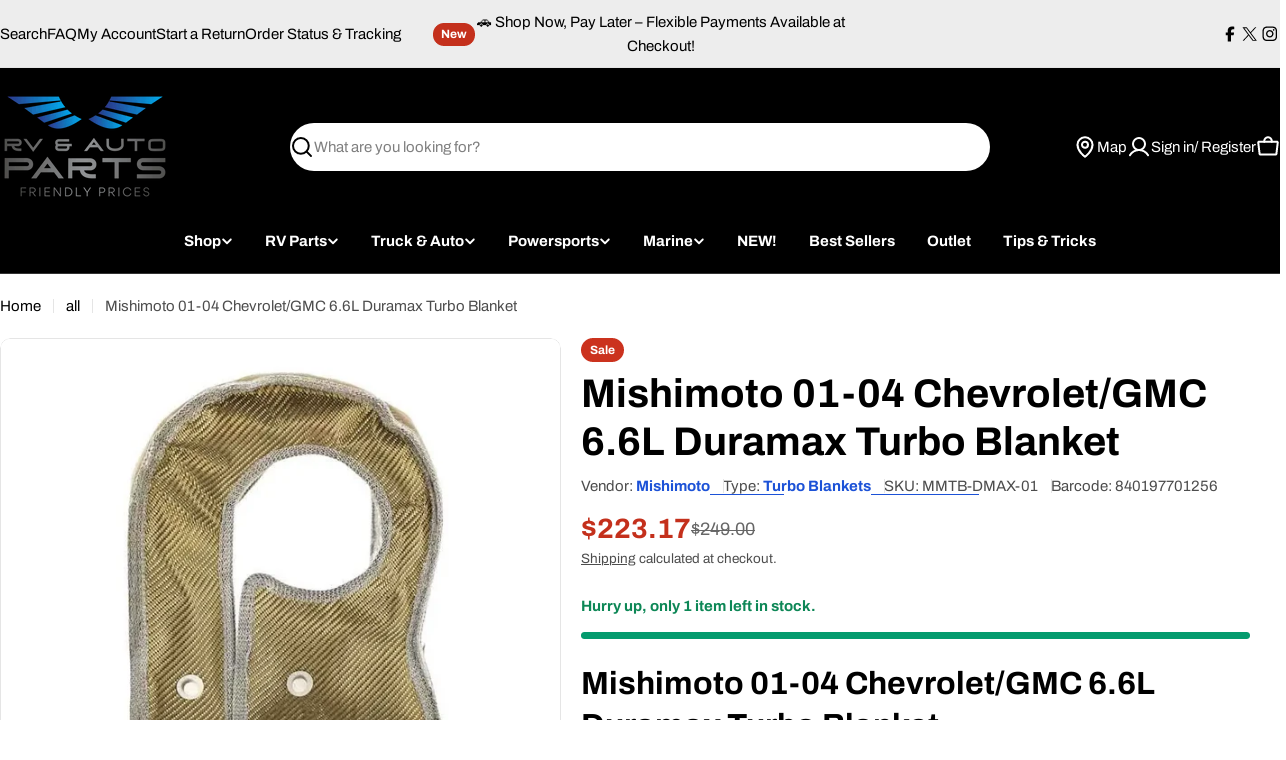

--- FILE ---
content_type: text/css
request_url: https://www.rvautoparts.com/cdn/shop/t/65/assets/component-custom-card.css?v=133785116062957697991758057982
body_size: -768
content:
.custom-card {
  border: 0.1rem solid rgba(var(--color-border), var(--color-border-alpha, 1));
}
.custom-card__info {
  padding-block: var(--padding-y, 2.4rem);
  padding-inline: var(--padding-x, 2.4rem);
}
.custom-card--small {
  --padding-y: 1.6rem;
  --padding-x: 1.6rem;
}


--- FILE ---
content_type: application/javascript
request_url: https://static.klaviyo.com/onsite/js/Ribz3H/klaviyo.js?company_id=Ribz3H
body_size: 1730
content:
var KLAVIYO_JS_REGEX=/(\/onsite\/js\/([a-zA-Z]{6})\/klaviyo\.js\?company_id=([a-zA-Z0-9]{6}).*|\/onsite\/js\/klaviyo\.js\?company_id=([a-zA-Z0-9]{6}).*)/;function logFailedKlaviyoJsLoad(e,t,o){var n={metric_group:"onsite",events:[{metric:"klaviyoJsCompanyIdMisMatch",log_to_statsd:!0,log_to_s3:!0,log_to_metrics_service:!1,event_details:{script:e,templated_company_id:t,fastly_forwarded:o,hostname:window.location.hostname}}]};fetch("https://a.klaviyo.com/onsite/track-analytics?company_id=".concat(t),{headers:{accept:"application/json","content-type":"application/json"},referrerPolicy:"strict-origin-when-cross-origin",body:JSON.stringify(n),method:"POST",mode:"cors",credentials:"omit"})}!function(e){var t="Ribz3H",o=JSON.parse("[]"),n="true"==="True".toLowerCase(),a=JSON.parse("[\u0022is_kservice_billing_enabled\u0022]"),r=new Set(null!=a?a:[]),s=JSON.parse("[\u0022onsite_datadome_enabled\u0022]"),c=new Set(null!=s?s:[]),i="true"==="False".toLowerCase();if(!(document.currentScript&&document.currentScript instanceof HTMLScriptElement&&document.currentScript.src&&document.currentScript.src.match(KLAVIYO_JS_REGEX))||null!==(e=document.currentScript.src)&&void 0!==e&&e.includes(t)||i){var d=window.klaviyoModulesObject;if(window._learnq=window._learnq||[],window.__klKey=window.__klKey||t,d||(window._learnq.push(["account",t]),d={companyId:t,loadTime:new Date,loadedModules:{},loadedCss:{},serverSideRendered:!0,assetSource:"build-preview/commit-1984d7d032976cf1e5e8a8dbbd1ef81ff1d1c7be/",v2Route:n,extendedIdIdentifiers:o,env:"web",featureFlags:r,hotsettings:c},Object.defineProperty(window,"klaviyoModulesObject",{value:d,enumerable:!1})),t===d.companyId&&d.serverSideRendered){var l,p,u,m={},y=document,_=y.head,f=JSON.parse("noModule"in y.createElement("script")||function(){try{return new Function('import("")'),!0}catch(e){return!1}}()?"{\u0022static\u0022: {\u0022js\u0022: [\u0022https://static\u002Dtracking.klaviyo.com/onsite/js/build\u002Dpreview/commit\u002D1984d7d032976cf1e5e8a8dbbd1ef81ff1d1c7be/fender_analytics.e5aba8b3a52dc623782c.js?cb\u003D2\u0022, \u0022https://static\u002Dtracking.klaviyo.com/onsite/js/build\u002Dpreview/commit\u002D1984d7d032976cf1e5e8a8dbbd1ef81ff1d1c7be/static.5f280103f51ea7c7fff7.js?cb\u003D2\u0022, \u0022https://static.klaviyo.com/onsite/js/build\u002Dpreview/commit\u002D1984d7d032976cf1e5e8a8dbbd1ef81ff1d1c7be/runtime.e9dbe7bcea267ef222c2.js?cb\u003D2\u0022, \u0022https://static.klaviyo.com/onsite/js/build\u002Dpreview/commit\u002D1984d7d032976cf1e5e8a8dbbd1ef81ff1d1c7be/sharedUtils.ff6819148fd68601ba77.js?cb\u003D2\u0022]}, \u0022signup_forms\u0022: {\u0022js\u0022: [\u0022https://static.klaviyo.com/onsite/js/build\u002Dpreview/commit\u002D1984d7d032976cf1e5e8a8dbbd1ef81ff1d1c7be/runtime.e9dbe7bcea267ef222c2.js?cb\u003D2\u0022, \u0022https://static.klaviyo.com/onsite/js/build\u002Dpreview/commit\u002D1984d7d032976cf1e5e8a8dbbd1ef81ff1d1c7be/sharedUtils.ff6819148fd68601ba77.js?cb\u003D2\u0022, \u0022https://static.klaviyo.com/onsite/js/build\u002Dpreview/commit\u002D1984d7d032976cf1e5e8a8dbbd1ef81ff1d1c7be/vendors~in_app_forms~signup_forms~reviews~event_adapter~telemetry~onsite\u002Dtriggering~customerHubRoot~renderFavoritesButton~renderFavoritesIconButton~renderFaqWidget.c4a654aeb90c3b558d39.js?cb\u003D2\u0022, \u0022https://static.klaviyo.com/onsite/js/build\u002Dpreview/commit\u002D1984d7d032976cf1e5e8a8dbbd1ef81ff1d1c7be/vendors~in_app_forms~signup_forms~client_identity~event_adapter~telemetry~onsite\u002Dtriggering.4768afcea6fedb2d7bdb.js?cb\u003D2\u0022, \u0022https://static.klaviyo.com/onsite/js/build\u002Dpreview/commit\u002D1984d7d032976cf1e5e8a8dbbd1ef81ff1d1c7be/vendors~in_app_forms~signup_forms~reviews~atlas.0201e888d834a3782e3a.js?cb\u003D2\u0022, \u0022https://static.klaviyo.com/onsite/js/build\u002Dpreview/commit\u002D1984d7d032976cf1e5e8a8dbbd1ef81ff1d1c7be/vendors~in_app_forms~signup_forms.8a6cb5252157eea5176a.js?cb\u003D2\u0022, \u0022https://static.klaviyo.com/onsite/js/build\u002Dpreview/commit\u002D1984d7d032976cf1e5e8a8dbbd1ef81ff1d1c7be/default~in_app_forms~signup_forms~onsite\u002Dtriggering.421d18510f40c4843ff9.js?cb\u003D2\u0022, \u0022https://static.klaviyo.com/onsite/js/build\u002Dpreview/commit\u002D1984d7d032976cf1e5e8a8dbbd1ef81ff1d1c7be/default~in_app_forms~signup_forms.57e6af9c3d135a49b638.js?cb\u003D2\u0022, \u0022https://static.klaviyo.com/onsite/js/build\u002Dpreview/commit\u002D1984d7d032976cf1e5e8a8dbbd1ef81ff1d1c7be/signup_forms.41f0ce244a6a10660c82.js?cb\u003D2\u0022]}, \u0022post_identification_sync\u0022: {\u0022js\u0022: [\u0022https://static.klaviyo.com/onsite/js/build\u002Dpreview/commit\u002D1984d7d032976cf1e5e8a8dbbd1ef81ff1d1c7be/runtime.e9dbe7bcea267ef222c2.js?cb\u003D2\u0022, \u0022https://static.klaviyo.com/onsite/js/build\u002Dpreview/commit\u002D1984d7d032976cf1e5e8a8dbbd1ef81ff1d1c7be/sharedUtils.ff6819148fd68601ba77.js?cb\u003D2\u0022, \u0022https://static\u002Dtracking.klaviyo.com/onsite/js/build\u002Dpreview/commit\u002D1984d7d032976cf1e5e8a8dbbd1ef81ff1d1c7be/post_identification_sync.1d099331dabd65ffb917.js?cb\u003D2\u0022]}, \u0022event_adapter\u0022: {\u0022js\u0022: [\u0022https://static.klaviyo.com/onsite/js/build\u002Dpreview/commit\u002D1984d7d032976cf1e5e8a8dbbd1ef81ff1d1c7be/runtime.e9dbe7bcea267ef222c2.js?cb\u003D2\u0022, \u0022https://static.klaviyo.com/onsite/js/build\u002Dpreview/commit\u002D1984d7d032976cf1e5e8a8dbbd1ef81ff1d1c7be/sharedUtils.ff6819148fd68601ba77.js?cb\u003D2\u0022, \u0022https://static.klaviyo.com/onsite/js/build\u002Dpreview/commit\u002D1984d7d032976cf1e5e8a8dbbd1ef81ff1d1c7be/vendors~in_app_forms~signup_forms~reviews~event_adapter~telemetry~onsite\u002Dtriggering~customerHubRoot~renderFavoritesButton~renderFavoritesIconButton~renderFaqWidget.c4a654aeb90c3b558d39.js?cb\u003D2\u0022, \u0022https://static.klaviyo.com/onsite/js/build\u002Dpreview/commit\u002D1984d7d032976cf1e5e8a8dbbd1ef81ff1d1c7be/vendors~in_app_forms~signup_forms~client_identity~event_adapter~telemetry~onsite\u002Dtriggering.4768afcea6fedb2d7bdb.js?cb\u003D2\u0022, \u0022https://static.klaviyo.com/onsite/js/build\u002Dpreview/commit\u002D1984d7d032976cf1e5e8a8dbbd1ef81ff1d1c7be/vendors~event_adapter~onsite\u002Dback\u002Din\u002Dstock~Render~ClientStore~.3107525c2fe4964fa98b.js?cb\u003D2\u0022, \u0022https://static.klaviyo.com/onsite/js/build\u002Dpreview/commit\u002D1984d7d032976cf1e5e8a8dbbd1ef81ff1d1c7be/event_adapter.86d6dd7167fc2265632f.js?cb\u003D2\u0022]}, \u0022telemetry\u0022: {\u0022js\u0022: [\u0022https://static.klaviyo.com/onsite/js/build\u002Dpreview/commit\u002D1984d7d032976cf1e5e8a8dbbd1ef81ff1d1c7be/runtime.e9dbe7bcea267ef222c2.js?cb\u003D2\u0022, \u0022https://static.klaviyo.com/onsite/js/build\u002Dpreview/commit\u002D1984d7d032976cf1e5e8a8dbbd1ef81ff1d1c7be/sharedUtils.ff6819148fd68601ba77.js?cb\u003D2\u0022, \u0022https://static\u002Dtracking.klaviyo.com/onsite/js/build\u002Dpreview/commit\u002D1984d7d032976cf1e5e8a8dbbd1ef81ff1d1c7be/vendors~in_app_forms~signup_forms~reviews~event_adapter~telemetry~onsite\u002Dtriggering~customerHubRoot~renderFavoritesButton~renderFavoritesIconButton~renderFaqWidget.c4a654aeb90c3b558d39.js?cb\u003D2\u0022, \u0022https://static\u002Dtracking.klaviyo.com/onsite/js/build\u002Dpreview/commit\u002D1984d7d032976cf1e5e8a8dbbd1ef81ff1d1c7be/vendors~in_app_forms~signup_forms~client_identity~event_adapter~telemetry~onsite\u002Dtriggering.4768afcea6fedb2d7bdb.js?cb\u003D2\u0022, \u0022https://static\u002Dtracking.klaviyo.com/onsite/js/build\u002Dpreview/commit\u002D1984d7d032976cf1e5e8a8dbbd1ef81ff1d1c7be/telemetry.22b04343319c0985ad45.js?cb\u003D2\u0022]}}":"{\u0022static\u0022: {\u0022js\u0022: [\u0022https://static\u002Dtracking.klaviyo.com/onsite/js/build\u002Dpreview/commit\u002D1984d7d032976cf1e5e8a8dbbd1ef81ff1d1c7be/fender_analytics.c6670ae4aca3f547c70b.js?cb\u003D2\u0022, \u0022https://static\u002Dtracking.klaviyo.com/onsite/js/build\u002Dpreview/commit\u002D1984d7d032976cf1e5e8a8dbbd1ef81ff1d1c7be/static.7140ef9888c75ce53d81.js?cb\u003D2\u0022, \u0022https://static.klaviyo.com/onsite/js/build\u002Dpreview/commit\u002D1984d7d032976cf1e5e8a8dbbd1ef81ff1d1c7be/runtime.460b235907aedad8a615.js?cb\u003D2\u0022, \u0022https://static.klaviyo.com/onsite/js/build\u002Dpreview/commit\u002D1984d7d032976cf1e5e8a8dbbd1ef81ff1d1c7be/sharedUtils.a62b1854503055674d93.js?cb\u003D2\u0022]}, \u0022signup_forms\u0022: {\u0022js\u0022: [\u0022https://static.klaviyo.com/onsite/js/build\u002Dpreview/commit\u002D1984d7d032976cf1e5e8a8dbbd1ef81ff1d1c7be/runtime.460b235907aedad8a615.js?cb\u003D2\u0022, \u0022https://static.klaviyo.com/onsite/js/build\u002Dpreview/commit\u002D1984d7d032976cf1e5e8a8dbbd1ef81ff1d1c7be/sharedUtils.a62b1854503055674d93.js?cb\u003D2\u0022, \u0022https://static.klaviyo.com/onsite/js/build\u002Dpreview/commit\u002D1984d7d032976cf1e5e8a8dbbd1ef81ff1d1c7be/vendors~in_app_forms~signup_forms~reviews~event_adapter~telemetry~onsite\u002Dtriggering~customerHubRoot~renderFavoritesButton~renderFavoritesIconButton~renderFaqWidget.6c8f4a7a8a9850dd3f8c.js?cb\u003D2\u0022, \u0022https://static.klaviyo.com/onsite/js/build\u002Dpreview/commit\u002D1984d7d032976cf1e5e8a8dbbd1ef81ff1d1c7be/vendors~in_app_forms~signup_forms~post_identification_sync~web_personalization~reviews~atlas~event_adapter~telemetry.1f329085dd02ba550657.js?cb\u003D2\u0022, \u0022https://static.klaviyo.com/onsite/js/build\u002Dpreview/commit\u002D1984d7d032976cf1e5e8a8dbbd1ef81ff1d1c7be/vendors~in_app_forms~signup_forms~client_identity~event_adapter~telemetry~onsite\u002Dtriggering.5ea78d6244c07454e99c.js?cb\u003D2\u0022, \u0022https://static.klaviyo.com/onsite/js/build\u002Dpreview/commit\u002D1984d7d032976cf1e5e8a8dbbd1ef81ff1d1c7be/vendors~in_app_forms~signup_forms~reviews~atlas.48dc1c9f0f1e4f9572d4.js?cb\u003D2\u0022, \u0022https://static.klaviyo.com/onsite/js/build\u002Dpreview/commit\u002D1984d7d032976cf1e5e8a8dbbd1ef81ff1d1c7be/vendors~in_app_forms~signup_forms.8a6cb5252157eea5176a.js?cb\u003D2\u0022, \u0022https://static.klaviyo.com/onsite/js/build\u002Dpreview/commit\u002D1984d7d032976cf1e5e8a8dbbd1ef81ff1d1c7be/default~in_app_forms~signup_forms~onsite\u002Dtriggering.5c04d45d18db99b947dd.js?cb\u003D2\u0022, \u0022https://static.klaviyo.com/onsite/js/build\u002Dpreview/commit\u002D1984d7d032976cf1e5e8a8dbbd1ef81ff1d1c7be/default~in_app_forms~signup_forms.28cebbe4bf1793f38226.js?cb\u003D2\u0022, \u0022https://static.klaviyo.com/onsite/js/build\u002Dpreview/commit\u002D1984d7d032976cf1e5e8a8dbbd1ef81ff1d1c7be/signup_forms.eb8a1f7aa96738f1700e.js?cb\u003D2\u0022]}, \u0022post_identification_sync\u0022: {\u0022js\u0022: [\u0022https://static.klaviyo.com/onsite/js/build\u002Dpreview/commit\u002D1984d7d032976cf1e5e8a8dbbd1ef81ff1d1c7be/runtime.460b235907aedad8a615.js?cb\u003D2\u0022, \u0022https://static.klaviyo.com/onsite/js/build\u002Dpreview/commit\u002D1984d7d032976cf1e5e8a8dbbd1ef81ff1d1c7be/sharedUtils.a62b1854503055674d93.js?cb\u003D2\u0022, \u0022https://static\u002Dtracking.klaviyo.com/onsite/js/build\u002Dpreview/commit\u002D1984d7d032976cf1e5e8a8dbbd1ef81ff1d1c7be/vendors~in_app_forms~signup_forms~post_identification_sync~web_personalization~reviews~atlas~event_adapter~telemetry.1f329085dd02ba550657.js?cb\u003D2\u0022, \u0022https://static\u002Dtracking.klaviyo.com/onsite/js/build\u002Dpreview/commit\u002D1984d7d032976cf1e5e8a8dbbd1ef81ff1d1c7be/post_identification_sync.a2327457992b89f7dbc4.js?cb\u003D2\u0022]}, \u0022event_adapter\u0022: {\u0022js\u0022: [\u0022https://static.klaviyo.com/onsite/js/build\u002Dpreview/commit\u002D1984d7d032976cf1e5e8a8dbbd1ef81ff1d1c7be/runtime.460b235907aedad8a615.js?cb\u003D2\u0022, \u0022https://static.klaviyo.com/onsite/js/build\u002Dpreview/commit\u002D1984d7d032976cf1e5e8a8dbbd1ef81ff1d1c7be/sharedUtils.a62b1854503055674d93.js?cb\u003D2\u0022, \u0022https://static.klaviyo.com/onsite/js/build\u002Dpreview/commit\u002D1984d7d032976cf1e5e8a8dbbd1ef81ff1d1c7be/vendors~in_app_forms~signup_forms~reviews~event_adapter~telemetry~onsite\u002Dtriggering~customerHubRoot~renderFavoritesButton~renderFavoritesIconButton~renderFaqWidget.6c8f4a7a8a9850dd3f8c.js?cb\u003D2\u0022, \u0022https://static.klaviyo.com/onsite/js/build\u002Dpreview/commit\u002D1984d7d032976cf1e5e8a8dbbd1ef81ff1d1c7be/vendors~in_app_forms~signup_forms~post_identification_sync~web_personalization~reviews~atlas~event_adapter~telemetry.1f329085dd02ba550657.js?cb\u003D2\u0022, \u0022https://static.klaviyo.com/onsite/js/build\u002Dpreview/commit\u002D1984d7d032976cf1e5e8a8dbbd1ef81ff1d1c7be/vendors~in_app_forms~signup_forms~client_identity~event_adapter~telemetry~onsite\u002Dtriggering.5ea78d6244c07454e99c.js?cb\u003D2\u0022, \u0022https://static.klaviyo.com/onsite/js/build\u002Dpreview/commit\u002D1984d7d032976cf1e5e8a8dbbd1ef81ff1d1c7be/vendors~event_adapter~onsite\u002Dback\u002Din\u002Dstock~Render~ClientStore~.3107525c2fe4964fa98b.js?cb\u003D2\u0022, \u0022https://static.klaviyo.com/onsite/js/build\u002Dpreview/commit\u002D1984d7d032976cf1e5e8a8dbbd1ef81ff1d1c7be/event_adapter.5bcdff0d32c7255c2bd6.js?cb\u003D2\u0022]}, \u0022telemetry\u0022: {\u0022js\u0022: [\u0022https://static.klaviyo.com/onsite/js/build\u002Dpreview/commit\u002D1984d7d032976cf1e5e8a8dbbd1ef81ff1d1c7be/runtime.460b235907aedad8a615.js?cb\u003D2\u0022, \u0022https://static.klaviyo.com/onsite/js/build\u002Dpreview/commit\u002D1984d7d032976cf1e5e8a8dbbd1ef81ff1d1c7be/sharedUtils.a62b1854503055674d93.js?cb\u003D2\u0022, \u0022https://static\u002Dtracking.klaviyo.com/onsite/js/build\u002Dpreview/commit\u002D1984d7d032976cf1e5e8a8dbbd1ef81ff1d1c7be/vendors~in_app_forms~signup_forms~reviews~event_adapter~telemetry~onsite\u002Dtriggering~customerHubRoot~renderFavoritesButton~renderFavoritesIconButton~renderFaqWidget.6c8f4a7a8a9850dd3f8c.js?cb\u003D2\u0022, \u0022https://static\u002Dtracking.klaviyo.com/onsite/js/build\u002Dpreview/commit\u002D1984d7d032976cf1e5e8a8dbbd1ef81ff1d1c7be/vendors~in_app_forms~signup_forms~post_identification_sync~web_personalization~reviews~atlas~event_adapter~telemetry.1f329085dd02ba550657.js?cb\u003D2\u0022, \u0022https://static\u002Dtracking.klaviyo.com/onsite/js/build\u002Dpreview/commit\u002D1984d7d032976cf1e5e8a8dbbd1ef81ff1d1c7be/vendors~in_app_forms~signup_forms~client_identity~event_adapter~telemetry~onsite\u002Dtriggering.5ea78d6244c07454e99c.js?cb\u003D2\u0022, \u0022https://static\u002Dtracking.klaviyo.com/onsite/js/build\u002Dpreview/commit\u002D1984d7d032976cf1e5e8a8dbbd1ef81ff1d1c7be/telemetry.0544d8e33f38757068ee.js?cb\u003D2\u0022]}}"),w=d,v=w.loadedCss,S=w.loadedModules;for(l in f)if(f.hasOwnProperty(l)){var h=f[l];h.js.forEach((function(e){var t=e.split("?")[0];t&&!S[t]&&(j(e),S[t]=(new Date).toISOString())}));var g=h.css;g&&!v[g]&&(p=g,u=void 0,(u=y.createElement("link")).rel="stylesheet",u.href=p,_.appendChild(u),v[g]=(new Date).toISOString())}}else console.warn("Already loaded for account ".concat(d.companyId,". Skipping account ").concat(t,"."))}else{console.warn("Not loading ".concat(document.currentScript.src," for ").concat(t));try{logFailedKlaviyoJsLoad(document.currentScript.src,t,n)}catch(e){console.warn("Error logging klaviyo.js company mismatch")}}function j(e){if(!m[e]){var t=y.createElement("script");t.type="text/javascript",t.async=!0,t.src=e,t.crossOrigin="anonymous",_.appendChild(t),m[e]=!0}}}();


--- FILE ---
content_type: text/javascript
request_url: https://www.rvautoparts.com/cdn/shop/t/65/assets/product-info.js?v=76914806031699727211758057981
body_size: 1672
content:
customElements.get("product-info")||customElements.define("product-info",class extends HTMLElement{abortController=void 0;onVariantChangeUnsubscriber=void 0;pendingRequestUrl=null;preProcessHtmlCallbacks=[];postProcessHtmlCallbacks=[];constructor(){super()}get variantSelectors(){return this.querySelector("variant-selects")}get productId(){return this.getAttribute("data-product-id")}get sectionId(){return this.dataset.originalSection||this.dataset.section}get pickupAvailability(){return this.querySelector("pickup-availability")}get quantityInput(){return this.querySelector("quantity-input input")}connectedCallback(){this.initializeProductSwapUtility(),this.onVariantChangeUnsubscriber=FoxTheme.pubsub.subscribe(FoxTheme.pubsub.PUB_SUB_EVENTS.optionValueSelectionChange,this.handleOptionValueChange.bind(this)),this.initQuantityHandlers(),this.currentVariant=this.getSelectedVariant(this),this.currentVariant&&this.updateMedia(this.currentVariant)}disconnectedCallback(){this.onVariantChangeUnsubscriber()}initializeProductSwapUtility(){this.postProcessHtmlCallbacks.push(newNode=>{window?.Shopify?.PaymentButton?.init(),window?.ProductModel?.loadShopifyXR()})}handleOptionValueChange({data:{event,target,selectedOptionValues}}){if(!this.contains(event.target))return;this.resetProductFormState();const productUrl=target.dataset.productUrl||this.pendingRequestUrl||this.dataset.url,shouldSwapProduct=this.dataset.url!==productUrl,shouldFetchFullPage=this.dataset.updateUrl==="true"&&shouldSwapProduct,viewMode=this.dataset.viewMode||"main-product";this.renderProductInfo({requestUrl:this.buildRequestUrlWithParams(productUrl,selectedOptionValues,shouldFetchFullPage),targetId:target.id,callback:shouldSwapProduct?this.handleSwapProduct(productUrl,shouldFetchFullPage,viewMode):this.handleUpdateProductInfo(productUrl,viewMode)})}get productForm(){return this.querySelector('form[is="product-form"')}resetProductFormState(){this.productForm?.resetFormState()}handleSwapProduct(productUrl,updateFullPage,viewMode){return html=>{const quickView=html.querySelector("#MainProduct-quick-view__content");quickView&&viewMode==="quick-view"&&(html=quickView.content.cloneNode(!0));const selector=updateFullPage?"product-info[id^='MainProduct']":"product-info",variant=this.getSelectedVariant(html.querySelector(selector));this.updateURL(productUrl,variant?.id),updateFullPage?(document.querySelector("head title").innerHTML=html.querySelector("head title").innerHTML,HTMLUpdateUtility.viewTransition(document.querySelector("main"),html.querySelector("main"),this.preProcessHtmlCallbacks,this.postProcessHtmlCallbacks),HTMLUpdateUtility.viewTransition(document.getElementById("shopify-section-sticky-atc-bar"),html.getElementById("shopify-section-sticky-atc-bar"),this.preProcessHtmlCallbacks,this.postProcessHtmlCallbacks)):HTMLUpdateUtility.viewTransition(this,html.querySelector("product-info"),this.preProcessHtmlCallbacks,this.postProcessHtmlCallbacks),this.currentVariant=variant}}handleUpdateProductInfo(productUrl,viewMode){return html=>{const quickView=html.querySelector("#MainProduct-quick-view__content");quickView&&viewMode==="quick-view"&&(html=quickView.content.cloneNode(!0));const variant=this.getSelectedVariant(html);if(this.pickupAvailability?.update(variant),this.updateOptionValues(html),this.updateURL(productUrl,variant?.id),this.updateShareUrl(variant?.id),this.updateVariantInputs(variant?.id),!variant){this.setUnavailable();return}this.updateMedia(variant);const updateSourceFromDestination=(id,shouldHide=source=>!1)=>{const source=html.getElementById(`${id}-${this.sectionId}`),destination=this.querySelector(`#${id}-${this.dataset.section}`);source&&destination&&(destination.innerHTML=source.innerHTML,destination.classList.toggle("hidden",shouldHide(source)))};updateSourceFromDestination("price"),updateSourceFromDestination("Sku",({classList})=>classList.contains("hidden")),updateSourceFromDestination("Barcode",({classList})=>classList.contains("hidden")),updateSourceFromDestination("Inventory",({innerText})=>innerText===""),updateSourceFromDestination("Badges",({classList})=>classList.contains("hidden")),updateSourceFromDestination("PricePerItem",({classList})=>classList.contains("hidden")),updateSourceFromDestination("Volume"),this.updateQuantityRules(this.sectionId,this.productId,html),this.querySelector(`#QuantityRules-${this.dataset.section}`)?.classList.remove("hidden"),this.querySelector(`#VolumeNote-${this.dataset.section}`)?.classList.remove("hidden"),HTMLUpdateUtility.viewTransition(document.querySelector(`#SizeChart-${this.sectionId}`),html.querySelector(`#SizeChart-${this.sectionId}`),this.preProcessHtmlCallbacks,this.postProcessHtmlCallbacks);const addButtonUpdated=html.getElementById(`ProductSubmitButton-${this.sectionId}`);this.toggleAddButton(addButtonUpdated?addButtonUpdated.hasAttribute("disabled"):!0,FoxTheme.variantStrings.soldOut),document.dispatchEvent(new CustomEvent("variant:changed",{detail:{variant:this.currentVariant}})),FoxTheme.pubsub.publish(FoxTheme.pubsub.PUB_SUB_EVENTS.variantChange,{data:{sectionId:this.sectionId,html,variant}})}}buildRequestUrlWithParams(url,optionValues,shouldFetchFullPage=!1){const params=[];return!shouldFetchFullPage&&params.push(`section_id=${this.sectionId}`),optionValues.length&&params.push(`option_values=${optionValues.join(",")}`),`${url}?${params.join("&")}`}getSelectedVariant(productInfoNode){const selectedVariant=productInfoNode.querySelector("variant-selects [data-selected-variant]")?.innerHTML;return selectedVariant?JSON.parse(selectedVariant):null}renderProductInfo({requestUrl,targetId,callback}){this.abortController?.abort(),this.abortController=new AbortController,fetch(requestUrl,{signal:this.abortController.signal}).then(response=>response.text()).then(responseText=>{this.pendingRequestUrl=null;const html=new DOMParser().parseFromString(responseText,"text/html");callback(html)}).then(()=>{document.querySelector(`#${targetId}`)?.focus()}).catch(error=>{error.name==="AbortError"?console.log("Fetch aborted by user"):console.error(error)})}updateOptionValues(html){const variantSelects=html.querySelector("variant-selects");variantSelects&&HTMLUpdateUtility.viewTransition(this.variantSelectors,variantSelects,this.preProcessHtmlCallbacks)}updateURL(url,variantId){this.dataset.updateUrl!=="false"&&window.history.replaceState({},"",`${url}${variantId?`?variant=${variantId}`:""}`)}updateVariantInputs(variantId){document.querySelectorAll(`#product-form-${this.dataset.section}, #product-form-installment-${this.dataset.section}`).forEach(productForm=>{const input=productForm.querySelector('input[name="id"]');input.value=variantId??"",input.dispatchEvent(new Event("change",{bubbles:!0}))})}updateMedia(variant){const productMedia=this.querySelector(`[id^="MediaGallery-${this.dataset.section}"]`);if(!productMedia)return;const setActiveMedia=()=>typeof productMedia.setActiveMedia=="function"?(productMedia.init(),productMedia.setActiveMedia(variant),!0):!1;setActiveMedia()||(this.timer=setInterval(()=>{setActiveMedia()&&clearInterval(this.timer)},100))}updateShareUrl(variantId){if(!variantId)return;const shareButton=document.getElementById(`ProductShare-${this.dataset.section}`);!shareButton||!shareButton.updateUrl||shareButton.updateUrl(`${window.shopUrl}${this.dataset.url}?variant=${variantId}`)}toggleAddButton(disable=!0,text,modifyClass=!0){const productForm=document.getElementById(`product-form-${this.dataset.section}`);if(!productForm)return;const addButton=productForm.querySelector('[name="add"]'),addButtonText=productForm.querySelector('[name="add"] > span');addButton&&(disable?(addButton.setAttribute("disabled","disabled"),text&&(addButtonText.textContent=text)):(addButton.removeAttribute("disabled"),addButtonText.innerHTML=FoxTheme.variantStrings.addToCart))}setUnavailable(){this.toggleAddButton(!0,FoxTheme.variantStrings.unavailable);const price=document.getElementById(`price-${this.dataset.section}`),inventory=document.getElementById(`Inventory-${this.dataset.section}`),sku=document.getElementById(`Sku-${this.dataset.section}`);price&&price.classList.add("hidden"),inventory&&inventory.classList.add("hidden"),sku&&sku.classList.add("hidden")}initQuantityHandlers(){this.quantityInput&&(this.setQuantityBoundries(),this.hasAttribute("data-original-section")||(this.cartUpdateUnsubscriber=FoxTheme.pubsub.subscribe(FoxTheme.pubsub.PUB_SUB_EVENTS.cartUpdate,this.fetchQuantityRules.bind(this))))}setQuantityBoundries(){FoxTheme.pubsub.publish(FoxTheme.pubsub.PUB_SUB_EVENTS.quantityBoundries,{data:{sectionId:this.sectionId,productId:this.productId}})}fetchQuantityRules(){const currentVariantId=this.productForm?.productIdInput?.value;currentVariantId&&(this.querySelector(".quantity__rules-cart")?.classList.add("btn--loading"),fetch(`${this.getAttribute("data-url")}?variant=${currentVariantId}&section_id=${this.sectionId}`).then(response=>response.text()).then(responseText=>{const parsedHTML=new DOMParser().parseFromString(responseText,"text/html");this.updateQuantityRules(this.sectionId,this.productId,parsedHTML)}).catch(error=>{console.error(error)}).finally(()=>{this.querySelector(".quantity__rules-cart")?.classList.remove("btn--loading")}))}updateQuantityRules(sectionId,productId,parsedHTML){this.quantityInput&&(FoxTheme.pubsub.publish(FoxTheme.pubsub.PUB_SUB_EVENTS.quantityRules,{data:{sectionId,productId,parsedHTML}}),this.setQuantityBoundries())}}),customElements.get("product-promotion-alert")||customElements.define("product-promotion-alert",class extends HTMLElement{constructor(){super(),this.abortController=new AbortController,this.buttonEl=this.querySelector("button"),this.buttonEl.addEventListener("click",this.onClick.bind(this),{signal:this.abortController.signal})}onClick(evt){evt.preventDefault(),this.closest(".product__block").classList.add("hidden")}disconnectedCallback(){this.abortController.abort()}});
//# sourceMappingURL=/cdn/shop/t/65/assets/product-info.js.map?v=76914806031699727211758057981


--- FILE ---
content_type: image/svg+xml
request_url: https://www.rvautoparts.com/cdn/shop/files/rvareviews.svg?v=1764116557&width=360
body_size: -46
content:
<svg xmlns="http://www.w3.org/2000/svg" fill="none" viewBox="0 0 186 59" height="60" width="175">
    <g id="Seal Selection">
        <g clip-path="url(#clip0_6_2568)" id="SA premium Seal">
            <g id="Group 4567">

                <g id="Group">
                    <g id="backround">
                        <path stroke="#E6E6E5" fill="#1b76df" d="M5.01698 58.5C2.49744 58.5 0.5 56.5705 0.5 54.2494V5.97943C0.5 2.984 3.08302 0.5 6.31475 0.5H179.63C182.864 0.5 185.461 2.98558 185.461 5.97943V54.2494C185.461 56.5705 183.463 58.5 180.944 58.5H5.01698Z" id="Vector"></path>
                    </g>
                </g>

                                                        <g id="Group 4582">
                        <g transform="translate(-7.5, 0)" id="Star layout">
                            <g id="star">
                                <path fill="#EB7100" d="M85.6293 18.6034L87.7347 25.5005H94.5847L89.0467 29.7486L91.1673 36.6458L85.6293 32.3815L80.0914 36.6458L82.1967 29.7486L76.6588 25.5005H83.5087L85.6293 18.6034Z" id="Vector_2"></path>
                            </g>
                        </g>
                        <text letter-spacing="0em" font-weight="bold" font-size="21" font-family="Arial" style="white-space: pre" xml:space="preserve" fill="#FFFFFF" id="Rating"><tspan y="35.8579" x="38.5">4.7</tspan></text>
                        <g id="Review Count">
                            <g id="Frame 14401">
                                <text letter-spacing="0em" font-size="17" font-family="Arial" style="white-space: pre" xml:space="preserve" fill="#FFFFFF" id="("><tspan y="32.8457" x="88.5">(</tspan></text>
                            </g>
                            <g id="ReviewCount">
                                <text letter-spacing="0em" font-size="21" font-family="Arial" style="white-space: pre" xml:space="preserve" fill="#FFFFFF" id="100"><tspan y="35.711" x="94.5">49K+</tspan></text>
                            </g>
                            <g id="Frame 14400">
                                <text letter-spacing="0em" font-size="17" font-family="Arial" style="white-space: pre" xml:space="preserve" fill="#FFFFFF" id=")"><tspan y="32.8457" x="143.5">)</tspan></text>
                            </g>
                        </g>
                    </g>
                
                                    <text y="51.5" x="50%" text-anchor="middle" letter-spacing="0em" font-size="8.5" font-family="Arial" style="white-space: pre" xml:space="preserve" fill="#FFFFFF"><tspan>Read all reviews &gt;</tspan></text>
                            </g>
        </g>
        <text y="14.9256" x="50%" text-anchor="middle" letter-spacing="0em" font-size="10.25" font-family="Arial" style="white-space: pre" xml:space="preserve" fill="#FFFFFF"><tspan>RVAUTOPARTS.COM</tspan></text>
    </g>
    <defs>
        <clipPath id="clip0_6_2568">
            <rect fill="white" height="59" width="186"></rect>
        </clipPath>
    </defs>
</svg>
